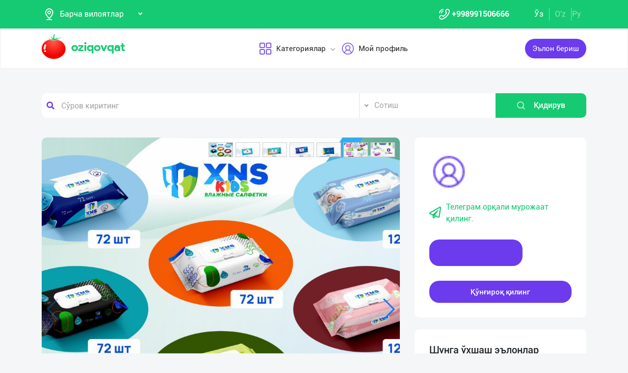

--- FILE ---
content_type: text/html; charset=UTF-8
request_url: https://oziqovqat.com/uzc/product/view/8195
body_size: 12350
content:
<!DOCTYPE html>
<html lang="uz"  prefix="og: http://ogp.me/ns#">
    <head>
        <title> Влажне салфетка сотаман.

— Сифати аъло даражада.
— Тўғридан - тўғри ишлаб чиқарувчидан.

Қуйидаги вилоятлардан дил Oziqovqat.com</title>
        <meta charset="UTF-8" />
        <meta name="csrf-token" content="K1ZiMdw0EQQjIr4RbAxM2mHuf95uq8HLUFEfZKcp">
        <link rel="shortcut icon" href="https://oziqovqat.com/theme/img/tomato.png"/>
        <link rel="stylesheet" href="https://oziqovqat.com/theme/css/additional.css" type="text/css" />
        <link rel="stylesheet" href="https://oziqovqat.com/theme/css/style.css" type="text/css" />
        <link rel="stylesheet" href="https://oziqovqat.com/theme/css/mobile.css" type="text/css" />
        <meta name="csrf-token" content="K1ZiMdw0EQQjIr4RbAxM2mHuf95uq8HLUFEfZKcp">
        <meta name="description" content="Влажне салфетка сотаман.

— Сифати аъло даражада.
— Тўғридан - тўғри ишлаб чиқарувчидан.

Қуйидаги вилоятлардан диллерларни ҳамкорликда ишлашга чорлаб қоламиз:
— Тошкент 
— Андижон
— Наманган
— Фарғона
— Сирдарё
— Бухоро
— Хораз"/>
        <meta name="keywords" content="Влажне салфетка сотаман.

— Сифати аъло даражада.
— Тўғридан - тўғри ишлаб чиқарувчидан.

Қуйидаги вилоятлардан диллерларни ҳамкорликда ишлашга чорлаб қоламиз:
— Тошкент 
— Андижон
— Наманган
— Фарғона
— Сирдарё
— Бухоро
— Хораз"/>
        <meta property="og:title" content="Влажне салфетка сотаман.

— Сифати аъло даражада.
— Тўғридан - тўғри ишлаб чиқарувчидан.

Қуйидаги вилоятлардан дил" />
        <meta property="og:locale" content="uz_UZ" />
        <meta property="og:locale:alternate" content="ru_RU" />
        <meta property="og:url" content="" />
        <meta property="og:image" content="https://oziqovqat.com/uploads/products/8195/YLwbrHQWZ9sa.jpg" />
        <meta property="og:type" content="website" />
        <meta name="twitter:card" content="summary_large_image" />
        <link rel="alternate" hreflang="uz" href="https://oziqovqat.com/uz/product/view/8195" />
        <link rel="alternate" hreflang="uz" href="https://oziqovqat.com/uzc/product/view/8195" />
        <link rel="alternate" hreflang="ru" href="https://oziqovqat.com/ru/product/view/8195" />
        <style>
            .my-profile li a {
                font-weight: 600;
            }
            .bold{
                font-weight: 600;
            }
            .spinner {
                display: inline-block;
                opacity: 0;
                width: 0;
                -webkit-transition: opacity 0.25s, width 0.25s;
                -moz-transition: opacity 0.25s, width 0.25s;
                -o-transition: opacity 0.25s, width 0.25s;
                transition: opacity 0.25s, width 0.25s;
            }

            .has-spinner.active {
                cursor:progress;
            }

            .has-spinner.active .spinner {
                opacity: 1;
                width: auto;
            }

            .has-spinner.btn.active .spinner {
                min-width: 20px;
            }
        </style>
          <link rel="stylesheet" href="https://cdnjs.cloudflare.com/ajax/libs/mediaelement/4.2.6/mediaelementplayer.css" />
  <link rel="stylesheet" href="https://cdnjs.cloudflare.com/ajax/libs/fancybox/3.5.7/jquery.fancybox.min.css"/>
  <link rel="stylesheet" href="https://cdnjs.cloudflare.com/ajax/libs/Swiper/4.0.7/css/swiper.min.css"/>
  <style>
    .button_save{
      width: 30px ;
      height: 30px ;
      padding: 0;
      display: flex;
      justify-content: center;
      align-items: center

      }
      .complat-button,.button-modal{
        padding: 7px 18px !important;
        font-size: 14px !important;

      }
      .color-green{
        border-color:#15ca72 !important;
        color: #15ca72 !important;
      }
      [type="radio"]:checked,
[type="radio"]:not(:checked) {
    position: absolute;
    left: -9999px;
}
[type="radio"]:checked + label,
[type="radio"]:not(:checked) + label
{
    position: relative;
    padding-left: 28px;
    cursor: pointer;
    line-height: 20px;
    display: inline-block;
    color: #666;
}
[type="radio"]:checked + label:before,
[type="radio"]:not(:checked) + label:before {
    content: '';
    position: absolute;
    left: 0;
    top: 0;
    width: 18px;
    height: 18px;
    border: 1px solid #ddd;
    border-radius: 100%;
    background: #fff;
}
[type="radio"]:checked + label:after,
[type="radio"]:not(:checked) + label:after {
    content: '';
    width: 12px;
    height: 12px;
    background: #15ca72;
    position: absolute;
    top: 3px;
    left: 3px;
    border-radius: 100%;
    -webkit-transition: all 0.2s ease;
    transition: all 0.2s ease;
}
[type="radio"]:not(:checked) + label:after {
    opacity: 0;
    -webkit-transform: scale(0);
    transform: scale(0);
}
[type="radio"]:checked + label:after {
    opacity: 1;
    -webkit-transform: scale(1);
    transform: scale(1);
}
.send_chat{
  cursor: pointer;
}

    .carousel-gallery {
        width: 100%;
        height: 700px;
        display: -webkit-box;
        display: -ms-flexbox;
        display: flex;
        position: relative;
        z-index: 0;
    }
    .carousel-gallery .swiper-container {
        width: 100%;
        height: 100%;
        position: absolute;
        left: 0;
        top: 0;
    }
    @media (max-width: 991px) {
        .carousel-gallery {
            height: 600px;
        }
    }

    @media (max-width: 767px) {
        .carousel-gallery {
            height: 500px;
        }
    }
    .carousel-gallery .swiper-slide {
        overflow: hidden;
        color: #fff;
    }
    .carousel-gallery .swiper-slide a {
        display: block;
        width: 100%;
        height: 100%;
        border-radius: 4px;
        overflow: hidden;
        position: relative;
        -webkit-box-shadow: 3px 2px 20px 0px rgba(0, 0, 0, 0.2);
        -moz-box-shadow: 3px 2px 20px 0px rgba(0, 0, 0, 0.2);
        box-shadow: 3px 2px 20px 0px rgba(0, 0, 0, 0.2);
    }
    .carousel-gallery .swiper-slide a:hover .image .overlay {
        opacity: 1;
    }
    .carousel-gallery .swiper-slide a .image {
        width: 100%;
        height: 100%;
        background-size: cover;
        background-position: center center;
    }
    .carousel-gallery .swiper-slide a .image .overlay {
        width: 100%;
        height: 100%;
        background-color: rgba(20, 20, 20, 0.8);
        text-align: center;
        opacity: 0;
        -webkit-transition: all 0.2s linear;
        -o-transition: all 0.2s linear;
        transition: all 0.2s linear;
    }
    .carousel-gallery .swiper-slide a .image .overlay em {
        color: #fff;
        font-size: 26px;
        position: relative;
        top: 50%;
        -webkit-transform: translateY(-50%);
        -ms-transform: translateY(-50%);
        -o-transform: translateY(-50%);
        transform: translateY(-50%);
        display: inline-block;
    }
    .swiper-pagination {
        position: absolute;
        top: 10px;
        right: 10px;
        width: auto !important;
        left: auto !important;
        margin: 0;
    }
    .swiper-pagination-bullet {
        padding: 5px 10px;
        border-radius: 0;
        width: auto;
        height: 30px;
        text-align: center;
        line-height: 30px;
        font-size: 12px;
        color:#000;
        opacity: 1;
        background: rgba(0,0,0,0.2);
    }
    .swiper-pagination-bullet-active {
        color:#fff;
        background: #007aff;
    }

  </style>
          <script type="application/ld+json">
  {
  "@context": "https://schema.org/",
  "@type": "Product",
  "name": "Текстильный изделии",
  "image": "https://oziqovqat.com/uploads/products/8195/YLwbrHQWZ9sa.jpg",
  "description": "Влажне салфетка сотаман.

— Сифати аъло даражада.
— Тўғридан - тўғри ишлаб чиқарувчидан.

Қуйидаги вилоятлардан диллерларни ҳамкорликда ишлашга чорлаб қоламиз:
— Тошкент 
— Андижон
— Наманган
— Фарғона
— Сирдарё
— Бухоро
— Хоразим.",
  "brand": "Oziqovqat.com",
  "offers": {
    "@type": "Offer",
    "url": "https://oziqovqat.com/uzc/product/view/8195",
    "priceCurrency": "UZS",
    "price": "0",
    "priceValidUntil": "2021-04-30",
    "availability": "https://schema.org/InStock",
    "itemCondition": "https://schema.org/NewCondition"
  }
}
  </script>
                <script>
           var language_locale="uzc";
        </script>
    </head>
    <body>
        <header class="scroll_height">
	
    <div class="modal auth-modal fade" id="authorization" tabindex="-1" role="dialog"   aria-hidden="true">
        <div class="modal-dialog" role="document">
            <div class="modal-content">
                <button type="button" class="close" data-dismiss="modal" aria-label="Close">
                    <span aria-hidden="true">&times;</span>
                </button>

                <div class="modal-body">
                    <div class="auth_img">
                        <img src="https://oziqovqat.com/theme/img/auth-img.png" alt="auth img" />
                    </div>
                    <div class="auth_form">
                        <h2>Авторизация</h2>
                        <form id="auth_form_phone">
                            <div class="form-group">
                                <div class="form-group">
                                     <label>Telefon рақамингизни кўрсатинг</label>
                                    <div class="input">
                                        <button type="button"  class="btn form-control-icon">
                                            <img src="https://oziqovqat.com/theme/img/phone.png" alt="icon" />
                                        </button>
                                                                              <select name="code" class="form-control"  style="min-width: max-content" id="codeSelect">
                                                                                <option  value="+998">UZB</option>
                                                                                  <option  value="+7">RUS</option>
                                                                                  <option  value="+996">KGZ</option>
                                                                                  <option  value="+992">TJK</option>
                                                                                  <option  value="+7">KAZ</option>
                                                                                  <option  value="+93">AFG</option>
                                                                                  <option  value="+993">TKM</option>
                                                                                  <option  value="+994">AZE</option>
                                                                                  <option  value="+375">BLR</option>
                                                                                  <option  value="+380">UKR</option>
                                                                              </select>
                                          <input type="text" class="form-control phone_number22" id="phoneNumberAuth" autocomplete="off" placeholder="" value="+998" />
                                    </div>
                                </div>
                                <div class="form-group">
                                    <label class="check-label">Қабул қиламан
                                        <a href="/uzc/terms-of-use">Фойдаланиш қоидалари</a>
                                        <input class="check-input" type="checkbox" checked/>
                                        <span class="checkmark"></span>
                                    </label>
                                </div>
                                <button type="submit" id="authFirstStep"  class="btn button_style auth-button  has-spinner" >
                                    Код олиш
                                </button>
                            </div>
                        </form>
                    </div>
                </div>
            </div>
        </div>
		</div>
			
    <div class="modal auth-modal fade" id="verificate" tabindex="-1" role="dialog"   aria-hidden="true">
        <div class="modal-dialog" role="document">
            <div class="modal-content">
                <button type="button" class="close" id="close" data-dismiss="modal" aria-label="Close">
                    <span aria-hidden="true" style="font-size: 25px; font-weight: 100"
                            ><i class="fas fa-arrow-left"></i
                        ></span>
                </button>

                <div class="modal-body">
                    <div class="auth_img">
                        <img src="/theme/img/verificate.png" alt="auth img" />
                    </div>
                    <div class="auth_form">
                        <h2>СМС код</h2>
                        <form id="auth_form_verificate_code">
                            <div class="form-group">
                                <div class="form-group">
                                    <label  >Код ва смсни кўрсатинг</label>
                                    <div class="for_error"></div>
                                    <div class="input">
                                        <button type="button" class="btn form-control-icon">
                                            <img src="/theme/img/key.png" alt="icon" />
                                        </button>
                                        <input type="text" class="form-control verificate-code" id="codeVerification" placeholder="****"/>
                                    </div>
                                </div>

                                <button type="submit" id="userVerifyBtn" class="btn button_style">
                                    Давом етиш
                                </button>
                            </div>
                        </form>
                    </div>
                </div>
            </div>
        </div>
    </div>

    <div class="header_top">
        <div class="container">
            <div class="header-flex-top">
                <div class="header-left">
                    <div class="selected">
                        <div class="select-img">
                            <img src="/theme/img/menu_loc.png" alt="icon" />
												</div>
												
                        <select name="street set-region" class="nice-select">
                            <option value="all"   selected  >Барча вилоятлар</option>
                                                            <option class="bold" value="1" >Тошкент шаҳри</option>
                                                            <option class="bold" value="2" >Андижон вилояти</option>
                                                            <option class="bold" value="4" >Бухоро вилояти</option>
                                                            <option class="bold" value="5" >Жиззах вилояти</option>
                                                            <option class="bold" value="6" >Қашқадарё вилояти</option>
                                                            <option class="bold" value="7" >Навоий вилояти</option>
                                                            <option class="bold" value="8" >Наманган вилояти</option>
                                                            <option class="bold" value="9" >Самарқанд вилояти</option>
                                                            <option class="bold" value="10" >Сурхондарё вилояти</option>
                                                            <option class="bold" value="11" >Сирдарё вилояти</option>
                                                            <option class="bold" value="12" >Тошкент вилояти</option>
                                                            <option class="bold" value="13" >Фарғона вилояти</option>
                                                            <option class="bold" value="14" >Хоразм вилояти</option>
                                                            <option class="bold" value="15" >Қорақалпоғистон Республикаси</option>
                                                            <option class="bold" value="17" >Россия</option>
                                                            <option class="bold" value="18" >Қирғизистон</option>
                                                            <option class="bold" value="19" >Тожикистон</option>
                                                            <option class="bold" value="20" >Қозоғистон</option>
                                                            <option class="bold" value="21" >Афғонистон</option>
                                                            <option class="bold" value="22" >Белоруссия</option>
                                                            <option class="bold" value="23" >Украина</option>
                                                            <option class="bold" value="24" >Озарбайжон</option>
                                                            <option class="bold" value="25" >Туркманистон</option>
                                                            <option class="bold" value="26" >Туркия</option>
                            
                        </select>
                    </div>
                </div>
                <div class="header-right">
                    <div class="top-nav">
                        <ul class="lists">
                            <li>
                                <a href="#" title="" class="phone-link">
                                        <img src="/theme/img/menu_icon.png" alt="icon" />
										<strong>+998991506666</strong>
                                </a>
                            </li>
                        </ul>
                    </div>
                    <ul class="list-lang">
                        <li>
                            <a href="/uzc/product/view/8195" class="btn button-lang  active ">Ўз</a>
                        </li>
                        <li>
                            <a href="/uz/product/view/8195" class="btn button-lang ">O'z</a>
                        </li>
                        <li>
                            <a href="/ru/product/view/8195" class="btn button-lang  ">
                                Ру
                            </a>
                        </li>
                        <li>
                        <li>
                    </ul>
                </div>
            </div>
        </div>
    </div>
    <div class="header_two"></div>
    <div class="all_header_menu">
        <div class="nav-container">
            <nav class="sina-nav mobile-sidebar" id="navbar" data-top="60">
                <div class="container">
                    <!-- .extension-nav -->
                    <div class="extension-nav">
                        <ul>
                            <li class="posts">
                                                                    <a href=""
                                       data-toggle="modal"
                                       data-target="#authorization"
                                       class="post-button"
                                    ><span class="text"> Эълон бериш</span
                                        ><span class="icon"
                                        ><i class="fas fa-sign-in-alt"></i></span
                                        ></a>
                                                            </li>
                        </ul>
                    </div>
                    <div class="sina-nav-header">
                        <div class="for-but">
                            <button id="menubt" type="button" class="navbar-toggle" data-toggle="collapse" data-target="#navbar-menu">
                                <i class="fa fa-bars"></i>
                            </button>
                        </div>
                        <a class="sina-brand" href="https://oziqovqat.com/uzc">
                            <img width="172" height="62" src="https://oziqovqat.com/theme/img/logo.png" alt="" />
                        </a>
                    </div>
                    <!-- .sina-nav-header -->

                    <!-- Collect the nav links, forms, and other content for toggling -->
                    <div class="collapse navbar-collapse" id="navbarNav">
                        <button id="closeMenu">
                            <i class="lnr lnr-exit"></i>
                        </button>

                        <ul class="sina-menu sina-menu-center" data-in="fadeInLeft" data-out="fadeInOut">
                            <li class="dropdown">
                                <a href="#" class="dropdown-toggle" data-toggle="dropdown">
                                    <img width="30" height="30" src="/theme/img/menu_wind.png" alt="Categories" />
                                    Категориялар
                                </a>
                                <ul class="dropdown-menu">
                                                                            <li class="bold"><a href="/uzc/section/choy-va-qahva">Чой ва Қаҳва</a></li>
                                                                            <li class="bold"><a href="/uzc/section/konservalar-1">Консервалар</a></li>
                                                                            <li class="bold"><a href="/uzc/section/bakaleya">Бакалея</a></li>
                                                                            <li class="bold"><a href="/uzc/section/tort-va-shirinliklar-1">Торт ва ширинликлар</a></li>
                                                                            <li class="bold"><a href="/uzc/section/suvlar-1">Сувлар</a></li>
                                                                            <li class="bold"><a href="/uzc/section/meva-va-sabzavotlar">Мева ва сабзавотлар</a></li>
                                                                            <li class="bold"><a href="/uzc/section/tuxum-va-sut-mahsulotlari">Тухум ва сут маҳсулотлари</a></li>
                                                                            <li class="bold"><a href="/uzc/section/gosht">Гўшт</a></li>
                                                                            <li class="bold"><a href="/uzc/section/muzlatilgan-mahsulotlar">Музлатилган маҳсулотлар</a></li>
                                                                            <li class="bold"><a href="/uzc/section/non-mahsulotlari-1">Нон маҳсулотлари</a></li>
                                                                            <li class="bold"><a href="/uzc/section/boshqalar">Бошқалар</a></li>
                                                                            <li class="bold"><a href="/uzc/section/yoglar-1">Ёғлар</a></li>
                                                                            <li class="bold"><a href="/uzc/section/chipsa-snek-bodroq">Чипс, снек, бодроқ</a></li>
                                                                            <li class="bold"><a href="/uzc/section/savdo-xodimlari">Савдо ходимлари</a></li>
                                                                            <li class="bold"><a href="/uzc/section/logistika">Логистика</a></li>
                                                                            <li class="bold"><a href="/uzc/section/yem-mahsulotlari">Ем маҳсулотлари</a></li>
                                                                    </ul>
                            </li>


                                                            <li class="dropdown">
                                    <a href="#" data-toggle='modal' data-target='#authorization' ><img src="/theme/img/menu_user.png" alt="user" />Мой профиль</a>
                                </li>
                                                    </ul>
                    </div>
                    <!-- /.navbar-collapse -->
                </div>
                <!-- .container -->
            </nav>
        </div>
    </div>

    <!-- logout model -->
        <div class="modal auth-modal fade" id="logout" tabindex="-1" role="dialog"   aria-hidden="true">
            <div class="modal-dialog" role="document">
                <div class="modal-content">
                    <button type="button" class="close" data-dismiss="modal" aria-label="Close">
                        <span aria-hidden="true">&times;</span>
                    </button>
                    <div class="modal-body">
                        <div class="auth_img">
                            <img src="https://oziqovqat.com/theme/img/illustration.png" alt="illustration" />
                        </div>
                        <div class="auth_form">
                            <h2>Чиқиш</h2>
                            <form action="/">
                                <div class="form-group">
                                    <div class="form-group">
                                        <a href="/uzc/signout">
                                            <span data-toggle="modal" data-target="#verificate" class="btn button_style auth-button">
                                                Бош саҳифага ўтиш
                                            </span>
                                        </a>
                                    </div>
                                </div>
                            </form>

                        </div>
                </div>
            </div>
        </div>
        </div>
        <!-- endlogout -->
</header>

        <div class="mobile_footer wt-footer" id="wt-footer">
  <a href="https://oziqovqat.com/uzc" class="f-mobile-link">
    <div class="icon"><img src="https://oziqovqat.com/theme/img/mobile-home.svg" alt=""></div>
    <span>Асосий</span>
  </a>
  <a class="f-mobile-link f-link-active search_mobile">
    <div class="icon"><img src="https://oziqovqat.com/theme/img/mobile-search.svg" alt=""></div>
    <span>Qidirish</span>
  </a>
  <a class="f-mobile-links">
    <div class="mobile-logo"><img src="https://oziqovqat.com/theme/img/mobile-tomato.svg" alt=""></div>
  </a>
  <a href="https://oziqovqat.com/uzc/create-add" class="f-mobile-link">
    <div class="icon"><img src="https://oziqovqat.com/theme/img/mobile-plus.svg" alt=""></div>
    <span>Қўшиш</span>
  </a>
  <a href="https://oziqovqat.com/uzc/catalogs" class="f-mobile-link">
    <div class="icon"><img src="https://oziqovqat.com/theme/img/mobile-category.svg" alt=""></div>
    <span>Категориялар</span>
  </a>
</div>

<div class="mobile_block">
  <div class="block_none">
    <button class="btn block_none_btn">
      <img src="https://oziqovqat.com/theme/img/mobilex.svg" alt="icon">
    </button>
  </div>

  <ul class="mobile_menu pl-0 mb-0">
    <li>
      <a class="mobile_link" href="#">
        <img class="mobile_link_icon" src="https://oziqovqat.com/theme/img/icon-1.svg" alt="icon">
        <span>Мои объявления</span>
      </a>
    </li>
    <li>
      <a class="mobile_link" href="#">
        <img class="mobile_link_icon" src="https://oziqovqat.com/theme/img/icon-2.svg" alt="icon">
        <span>Избранные</span>
      </a>
    </li>
    <li>
      <a class="mobile_link" href="#">
        <img class="mobile_link_icon" src="https://oziqovqat.com/theme/img/icon-3.svg" alt="icon">
        <span>Мой баланс</span>
      </a>
    </li>
    <li>
      <a class="mobile_link" href="#">
        <img class="mobile_link_icon" src="https://oziqovqat.com/theme/img/icon-4.svg" alt="icon">
        <span>Мои подписки</span>
      </a>
    </li>
    <li>
      <a class="mobile_link" data-toggle="collapse" href="#languageMobile" role="button" aria-expanded="false">
        <img class="mobile_link_icon" src="https://oziqovqat.com/theme/img/icon-5.svg" alt="icon">
        <span>Язык</span>
      </a>

      <div class="collapse" id="languageMobile">
        <div class="mobile_lang p-3">
          <a href="#" class="d-flex align-items-center justify-content-between">
            <div class="lang_left d-flex align-items-center">
              <img class="lang_icon" src="https://oziqovqat.com/theme/img/lang_icon-1.svg" alt="icon">
              <span>Ўзбекча</span>
            </div>
            <div class="lang_right text-white">
              <i class="far fa-check-circle"></i>
            </div>
          </a>
          <a href="#" class="d-flex align-items-center justify-content-between active_lang">
            <div class="lang_left d-flex align-items-center">
              <img class="lang_icon" src="https://oziqovqat.com/theme/img/lang_icon-1.svg" alt="icon">
              <span>O'zbekcha</span>
            </div>
            <div class="lang_right text-white">
              <i class="far fa-check-circle"></i>
            </div>
          </a>
          <a href="#" class="d-flex align-items-center justify-content-between">
            <div class="lang_left d-flex align-items-center">
              <img class="lang_icon" src="https://oziqovqat.com/theme/img/lang_icon-2.svg" alt="icon">
              <span>Русский</span>
            </div>
            <div class="lang_right text-white">
              <i class="far fa-check-circle"></i>
            </div>
          </a>
        </div>
      </div>
    </li>
    <li>
      <a class="mobile_link" href="#">
        <img class="mobile_link_icon" src="https://oziqovqat.com/theme/img/icon-6.svg" alt="icon">
        <span>Личные данные</span>
      </a>
    </li>
    <li>
      <a class="mobile_link" href="#">
        <img class="mobile_link_icon" src="https://oziqovqat.com/theme/img/icon-7.svg" alt="icon">
        <span>Новости</span>
      </a>
    </li>
    <li class="d-flex align-items-center justify-content-between">
      <a class="mobile_link" href="#">
        <img class="mobile_link_icon" src="https://oziqovqat.com/theme/img/icon-8.svg" alt="icon">
        <span>Чаты</span>
      </a>
      <div class="message_notification"><i>2</i></div>
    </li>
    <li>
      <a class="mobile_link" href="#">
        <img class="mobile_link_icon" src="https://oziqovqat.com/theme/img/icon-9.svg" alt="icon">
        <span>История реферальных переходов</span>
      </a>
    </li>
    <li>
      <a class="mobile_link" href="#">
        <img class="mobile_link_icon" src="https://oziqovqat.com/theme/img/icon-10.svg" alt="icon">
        <span>Условия использования</span>
      </a>
    </li>
    <li>
      <a class="mobile_link" href="#">
        <img class="mobile_link_icon" src="https://oziqovqat.com/theme/img/icon-11.svg" alt="icon">
        <span>FAQ</span>
      </a>
    </li>
    <li>
      <a class="mobile_link" href="#">
        <img class="mobile_link_icon" src="https://oziqovqat.com/theme/img/icon-12.svg" alt="icon">
        <span>О нас</span>
      </a>
    </li>
    <li>
      <a class="mobile_link" href="#">
        <img class="mobile_link_icon" src="https://oziqovqat.com/theme/img/icon-13.svg" alt="icon">
        <span>Техническая поддержка</span>
      </a>
    </li>
    <li>
      <a class="mobile_link" href="#">
        <img class="mobile_link_icon" src="https://oziqovqat.com/theme/img/icon-14.svg" alt="icon">
        <span>Поделиться приложением</span>
      </a>
    </li>
    <li>
      <a class="mobile_link" href="#">
        <img class="mobile_link_icon" src="https://oziqovqat.com/theme/img/icon-15.svg" alt="icon">
        <span>Выход</span>
      </a>
    </li>
    <li class="m-0 border-top">
      <a class="d-flex align-items-center justify-content-center simplex_mobile" href="#">
        <span class="mr-1">Разработано</span>
        <img class="" src="https://oziqovqat.com/theme/img/mobile-simplex.svg" alt="icon" width="110">
      </a>
    </li>
  </ul>

</div>


<div class="search_mobile_item">
  <div class="search_top">
    <h4 class="mb-0">Поиск</h4>
    <button class="btn search_none_btn">
      <img src="https://oziqovqat.com/theme/img/mobilex.svg" alt="icon">
    </button>
  </div>

  <form class="mobile_search">
    <div class="selector">
      <div class="selector-item">
        <input type="radio" id="radio1" name="selector" class="selector-item_radio" checked>
        <label for="radio1" class="selector-item_label">Продаю</label>
      </div>
      <div class="selector-item">
        <input type="radio" id="radio2" name="selector" class="selector-item_radio">
        <label for="radio2" class="selector-item_label">Покупаю</label>
      </div>
      <div class="selector-item">
        <input type="radio" id="radio3" name="selector" class="selector-item_radio">
        <label for="radio3" class="selector-item_label">Предоставляю услуги</label>
      </div>
    </div>

    <div class="input-group search_input">
      <input type="text" class="form-control" placeholder="Введите запрос">
        <button class="btn search_button" type="button"><i class="fas fa-search"></i></button>
    </div>

  </form>
</div>

            
<section class="card-section">
  <div class="search_box">
    <div class="search-sec">
        <div class="container">
            <form action="/uzc/search" method="get" novalidate="novalidate">
                <div class="row">
                    <div class="col-lg-7 col-md-6 col-sm-5 col-9 p-0 for-search-input">
                        <div class="search-input">
                            <img
                            class="fas fa-search text-body"
                            alt="search"
                            src="/theme/img/search.png"
                        />
                        <input type="text" name="key" class="form-control search-slt" placeholder="Сўров киритинг"  />
                        </div>
                    </div>
                    <div class="col-lg-3 col-md-4 col-sm-5 p-0">
                        <select class="nice-select form-control search-slt" name='type'>
                            <option value="1" >Сотиш </option>
                            <option value="2" >Сотиб оламан</option>
                            <option value="3" >Хизматларни тақдим етаман </option>
                        </select>
                    </div>
                    <div class="col-lg-2 col-md-2 col-md-2 col-sm-2 for-sea-button col-3 p-0">
                        <button class="for-search-button btn wrn-btn d-block">
                        <img src="/theme/img/search_white.png" alt="search" />
                        Қидирув
                        </button>
                    </div>
                </div>
            </form>
        </div>
    </div>
</div>

  <div class="container">
    <div class="modal fade" id="exampleModalCenter" tabindex="-1" role="dialog"  aria-hidden="true">
        <div class="modal-dialog modal-dialog-centered" role="document">
            <div class="modal-content">
                <div class="modal-header">
                    <h5 class="modal-title" id="exampleModalLongTitle">Еълон ҳақида шикоят</h5>
                    <button type="button" class="close" data-dismiss="modal" aria-label="Close">
                        <span aria-hidden="true">&times;</span>
                    </button>
                </div>
                <div class="modal-body">
                                          <div class="form-check compain-item pl-0">
                        <p>
                          <input class="form-check-input" type="radio" name="categ" id="categor_id_1" value="2" >
                          <label class="form-check-label" for="categor_id_1">Спам</label>
                        </p>
                      </div>
                                          <div class="form-check compain-item pl-0">
                        <p>
                          <input class="form-check-input" type="radio" name="categ" id="categor_id_2" value="3" >
                          <label class="form-check-label" for="categor_id_2">Нотўғри бўлим</label>
                        </p>
                      </div>
                                          <div class="form-check compain-item pl-0">
                        <p>
                          <input class="form-check-input" type="radio" name="categ" id="categor_id_3" value="4" >
                          <label class="form-check-label" for="categor_id_3">Таъқиқланган махсулот</label>
                        </p>
                      </div>
                                          <div class="form-check compain-item pl-0">
                        <p>
                          <input class="form-check-input" type="radio" name="categ" id="categor_id_4" value="5" >
                          <label class="form-check-label" for="categor_id_4">Эскирган реклама</label>
                        </p>
                      </div>
                                          <div class="form-check compain-item pl-0">
                        <p>
                          <input class="form-check-input" type="radio" name="categ" id="categor_id_5" value="6" >
                          <label class="form-check-label" for="categor_id_5">Фирибгар</label>
                        </p>
                      </div>
                                          <div class="form-check compain-item pl-0">
                        <p>
                          <input class="form-check-input" type="radio" name="categ" id="categor_id_6" value="7" >
                          <label class="form-check-label" for="categor_id_6">Телефонга жавоб бермайди</label>
                        </p>
                      </div>
                                          <div class="form-check compain-item pl-0">
                        <p>
                          <input class="form-check-input" type="radio" name="categ" id="categor_id_7" value="8" >
                          <label class="form-check-label" for="categor_id_7">Алдов эълони</label>
                        </p>
                      </div>
                    
                </div>
                <div class="modal-footer">
                    <button type="button" id="complainSend" class="btn complat-button "disabled >Далее</button>
                </div>
            </div>
        </div>
    </div>
    <div class="card-section-content">
      <div class="row">
        <div class="col-lg-8">
          <div class="products-info">
            <div class="about-img-silider">
                <div class="carousel-gallery">
                    <div class="swiper-container">
                        <div class="swiper-wrapper">
                                                                        <div class="swiper-slide">
                        <a href="https://oziqovqat.com/uploads/products/8195/YLwbrHQWZ9sa.jpg" data-fancybox="gallery">
                            <div class="image" style="background-image: url(https://oziqovqat.com/uploads/products/8195/YLwbrHQWZ9sa.jpg)">
                            </div>
                        </a>
                    </div>

                    
                                                              <div class="swiper-slide">
                        <a href="https://oziqovqat.com/uploads/products/8195/gallery/z08RGfqrtkdq.jpg" data-fancybox="gallery" data-caption="">
                            <div class="image" style="background-image: url(https://oziqovqat.com/uploads/products/8195/gallery/z08RGfqrtkdq.jpg)">
                            </div>
                        </a>
                    </div>

                                                                            <div class="swiper-slide">
                        <a href="https://oziqovqat.com/uploads/products/8195/gallery/KE3KuSGlAlN2.jpg" data-fancybox="gallery" data-caption="">
                            <div class="image" style="background-image: url(https://oziqovqat.com/uploads/products/8195/gallery/KE3KuSGlAlN2.jpg)">
                            </div>
                        </a>
                    </div>

                                                                            <div class="swiper-slide">
                        <a href="https://oziqovqat.com/uploads/products/8195/gallery/FeAx5mPXqCc8.jpg" data-fancybox="gallery" data-caption="">
                            <div class="image" style="background-image: url(https://oziqovqat.com/uploads/products/8195/gallery/FeAx5mPXqCc8.jpg)">
                            </div>
                        </a>
                    </div>

                                                                            <div class="swiper-slide">
                        <a href="https://oziqovqat.com/uploads/products/8195/gallery/kH9xT1iZ4MtD.jpg" data-fancybox="gallery" data-caption="">
                            <div class="image" style="background-image: url(https://oziqovqat.com/uploads/products/8195/gallery/kH9xT1iZ4MtD.jpg)">
                            </div>
                        </a>
                    </div>

                                                                            <div class="swiper-slide">
                        <a href="https://oziqovqat.com/uploads/products/8195/gallery/m9qER3DZGAbx.jpg" data-fancybox="gallery" data-caption="">
                            <div class="image" style="background-image: url(https://oziqovqat.com/uploads/products/8195/gallery/m9qER3DZGAbx.jpg)">
                            </div>
                        </a>
                    </div>

                                                                            <div class="swiper-slide">
                        <a href="https://oziqovqat.com/uploads/products/8195/gallery/gckbuBDmB9zY.jpg" data-fancybox="gallery" data-caption="">
                            <div class="image" style="background-image: url(https://oziqovqat.com/uploads/products/8195/gallery/gckbuBDmB9zY.jpg)">
                            </div>
                        </a>
                    </div>

                                                </div>

            </div>
            <div class="swiper-pagination"></div>
            <div class="swiper-button-prev"></div>
            <div class="swiper-button-next"></div>
        </div>
        </div>



            <div class="info-footer">
              <div class="prosm">
                <p>Самарқанд вилояти,
                  <b style="font-size: 13px">2023-05-20 20:30:00 ч.</b> </p>
                <p>
                  <span><i class="fas fa-eye"></i></span>34
                </p>
              </div>
              <div class="price">
                <p>Келишилган нархда</p>
              </div>
              <hr />
              <div class="info_text">
                <h5>Қисқача Малумот</h5>
                <p style="white-space: pre-line">
                  Влажне салфетка сотаман.

— Сифати аъло даражада.
— Тўғридан - тўғри ишлаб чиқарувчидан.

Қуйидаги вилоятлардан диллерларни ҳамкорликда ишлашга чорлаб қоламиз:
— Тошкент 
— Андижон
— Наманган
— Фарғона
— Сирдарё
— Бухоро
— Хоразим.
                </p>
              </div>

              
                            

                            <div class="info_seller">
								<h5>Сотувчига мурожаат қилинг</h5>
								<div class="ask_info">
									<ul>
                      									</ul>
																			<button type="button" class="button-modal btn send_chat"  data-toggle='modal' data-target='#authorization' >
                      Shikoyat qilish
                    </button>
																	</div>
							</div>
                          </div>
          </div>
        </div>

        <div class="col-lg-4">
          <div class="card-section-rihgt">
            <div class="connect">
                <div class="comp_logo">
                  <div class="logo_img">
                    <img src="https://oziqovqat.com/theme/img/menu_user.png" alt="company logo" />
                  </div>
                                <div class="company_name">

                    <a href="/uzc/company/view/85983"><span class="span"></span></a>
                  </div>
                								</div>
																  <a href="" class="telegram" data-toggle='modal' data-target='#authorization'>
								                <span><i class="far fa-paper-plane"></i></span>Телеграм орқали мурожаат қилинг.</a>
                <div class="buttons_connect">
									                                      <a href="#" class="telegram" data-toggle='modal' data-target='#authorization'>
                                          <span class="btn button_style bg-green"  data-toggle='modal' data-target='#authorization'>Хабар ёзинг</span>
                                      </a>
									
									 <button class="btn button_style" id="call">Қўнғироқ қилинг</button>

                </div>
              </div>

            <ul id="errors" style="position: fixed;bottom: 7%;right: 3%;list-style: none;"></ul>
            <div class="products_lists_block">
              <h5 class="list_title">Шунга ўхшаш эълонлар</h5>
              <div class="products_lists">
                                                <div class="product_list_item">
                  <div class="products_img">
                                        <img src="https://oziqovqat.com/uploads/products/15417/2tjW8Ost2Cne.jpg" alt="Шахсий гигиена " style="object-fit: contain" />
                  </div>
                  <div class="products_name">
                    <a href="/uzc/product/view/15417">
                      <div class="product_title">
                        <p>Шахсий гигиена </p>
                      </div>
                      
                      <span class="region">Навоий вилояти</span>
                    </a>
                  </div>
                </div>
								                <hr />
								                                <div class="product_list_item">
                  <div class="products_img">
                                        <img src="https://oziqovqat.com/uploads/products/15465/Vyq4mNvh81tQ.jpg" alt="ДИЛЛЕР ВА ДИСТР" style="object-fit: contain" />
                  </div>
                  <div class="products_name">
                    <a href="/uzc/product/view/15465">
                      <div class="product_title">
                        <p>ДИЛЛЕР ВА ДИСТР</p>
                      </div>
                      
                      <span class="region">Тошкент шаҳри</span>
                    </a>
                  </div>
                </div>
								                <hr />
								                                <div class="product_list_item">
                  <div class="products_img">
                                        <img src="https://oziqovqat.com/uploads/products/14145/arZSxhJahu.jpg" alt="Aroma – Тозалик" style="object-fit: contain" />
                  </div>
                  <div class="products_name">
                    <a href="/uzc/product/view/14145">
                      <div class="product_title">
                        <p>Aroma – Тозалик</p>
                      </div>
                      
                      <span class="region">Тошкент шаҳри</span>
                    </a>
                  </div>
                </div>
								                <hr />
								                                <div class="product_list_item">
                  <div class="products_img">
                                        <img src="https://oziqovqat.com/uploads/products/15445/R2iy7Y2dnEzt.jpg" alt="Гигиеник восита" style="object-fit: contain" />
                  </div>
                  <div class="products_name">
                    <a href="/uzc/product/view/15445">
                      <div class="product_title">
                        <p>Гигиеник восита</p>
                      </div>
                      
                      <span class="region">Тошкент шаҳри</span>
                    </a>
                  </div>
                </div>
								                <hr />
								                                <div class="product_list_item">
                  <div class="products_img">
                                        <img src="https://oziqovqat.com/uploads/products/15481/V30pPgTfRpWE.jpg" alt="Бугун янгилик қ" style="object-fit: contain" />
                  </div>
                  <div class="products_name">
                    <a href="/uzc/product/view/15481">
                      <div class="product_title">
                        <p>Бугун янгилик қ</p>
                      </div>
                      
                      <span class="region">Тошкент шаҳри</span>
                    </a>
                  </div>
                </div>
								                <hr />
								                                <div class="product_list_item">
                  <div class="products_img">
                                        <img src="https://oziqovqat.com/uploads/products/15428/CPr5MRW5N2kZ.jpg" alt="Бугун янгилик қ" style="object-fit: contain" />
                  </div>
                  <div class="products_name">
                    <a href="/uzc/product/view/15428">
                      <div class="product_title">
                        <p>Бугун янгилик қ</p>
                      </div>
                      
                      <span class="region">Тошкент шаҳри</span>
                    </a>
                  </div>
                </div>
								                <hr />
								                                <div class="product_list_item">
                  <div class="products_img">
                                        <img src="https://oziqovqat.com/uploads/products/15010/ALE1sejoS664.jpg" alt="Flovell Care – " style="object-fit: contain" />
                  </div>
                  <div class="products_name">
                    <a href="/uzc/product/view/15010">
                      <div class="product_title">
                        <p>Flovell Care – </p>
                      </div>
                      
                      <span class="region">Фарғона вилояти</span>
                    </a>
                  </div>
                </div>
								                <hr />
								                                <div class="product_list_item">
                  <div class="products_img">
                                        <img src="https://oziqovqat.com/uploads/products/15448/WGCDfU3WkHML.jpg" alt="IZHAAR бренди" style="object-fit: contain" />
                  </div>
                  <div class="products_name">
                    <a href="/uzc/product/view/15448">
                      <div class="product_title">
                        <p>&quot;IZHAAR&quot; бренди</p>
                      </div>
                      
                      <span class="region">Тошкент шаҳри</span>
                    </a>
                  </div>
                </div>
								                <hr />
								                                <div class="product_list_item">
                  <div class="products_img">
                                        <img src="https://oziqovqat.com/uploads/products/15450/8YFWQZv3kir0.jpg" alt="Туркманистон да" style="object-fit: contain" />
                  </div>
                  <div class="products_name">
                    <a href="/uzc/product/view/15450">
                      <div class="product_title">
                        <p>Туркманистон да</p>
                      </div>
                      
                      <span class="region">Самарқанд вилояти</span>
                    </a>
                  </div>
                </div>
								                <hr />
								                                <div class="product_list_item">
                  <div class="products_img">
                                        <img src="https://oziqovqat.com/theme/img/scleton.png" alt="Тадбиркорлар ва" style="object-fit: contain" />
                  </div>
                  <div class="products_name">
                    <a href="/uzc/product/view/15390">
                      <div class="product_title">
                        <p>Тадбиркорлар ва</p>
                      </div>
                      
                      <span class="region">Тошкент шаҳри</span>
                    </a>
                  </div>
                </div>
								                <hr />
								                                <div class="product_list_item">
                  <div class="products_img">
                                        <img src="https://oziqovqat.com/uploads/products/15496/UgK2B8nq420n.jpg" alt="Пластик салафан" style="object-fit: contain" />
                  </div>
                  <div class="products_name">
                    <a href="/uzc/product/view/15496">
                      <div class="product_title">
                        <p>Пластик салафан</p>
                      </div>
                      
                      <span class="region">Тошкент шаҳри</span>
                    </a>
                  </div>
                </div>
								                <hr />
								                                <div class="product_list_item">
                  <div class="products_img">
                                        <img src="https://oziqovqat.com/uploads/products/15466/MgheFgMKuC.jpg" alt="Сифатли шампун " style="object-fit: contain" />
                  </div>
                  <div class="products_name">
                    <a href="/uzc/product/view/15466">
                      <div class="product_title">
                        <p>Сифатли шампун </p>
                      </div>
                      
                      <span class="region">Тошкент шаҳри</span>
                    </a>
                  </div>
                </div>
								                <hr />
								                                <div class="product_list_item">
                  <div class="products_img">
                                        <img src="https://oziqovqat.com/uploads/products/15381/ltzzU3kZeqIE.jpg" alt="Дрожа ва истеъм" style="object-fit: contain" />
                  </div>
                  <div class="products_name">
                    <a href="/uzc/product/view/15381">
                      <div class="product_title">
                        <p>Дрожа ва истеъм</p>
                      </div>
                      
                      <span class="region">Бухоро вилояти</span>
                    </a>
                  </div>
                </div>
								                <hr />
								                                <div class="product_list_item">
                  <div class="products_img">
                                        <img src="https://oziqovqat.com/theme/img/scleton.png" alt="САУДИЯ АРАБИСТО" style="object-fit: contain" />
                  </div>
                  <div class="products_name">
                    <a href="/uzc/product/view/15364">
                      <div class="product_title">
                        <p>САУДИЯ АРАБИСТО</p>
                      </div>
                      
                      <span class="region">Тошкент шаҳри</span>
                    </a>
                  </div>
                </div>
								                <hr />
								                                <div class="product_list_item">
                  <div class="products_img">
                                        <img src="https://oziqovqat.com/uploads/products/15183/pg9ljEe2MN0d.jpg" alt="Япония сифати —" style="object-fit: contain" />
                  </div>
                  <div class="products_name">
                    <a href="/uzc/product/view/15183">
                      <div class="product_title">
                        <p>Япония сифати —</p>
                      </div>
                      
                      <span class="region">Тошкент шаҳри</span>
                    </a>
                  </div>
                </div>
								                <hr />
								                                <div class="product_list_item">
                  <div class="products_img">
                                        <img src="https://oziqovqat.com/uploads/products/15460/G881N91f91xA.jpg" alt="KIDDY TOYS GROU" style="object-fit: contain" />
                  </div>
                  <div class="products_name">
                    <a href="/uzc/product/view/15460">
                      <div class="product_title">
                        <p>KIDDY TOYS GROU</p>
                      </div>
                      
                      <span class="region">Фарғона вилояти</span>
                    </a>
                  </div>
                </div>
								                <hr />
								                                <div class="product_list_item">
                  <div class="products_img">
                                        <img src="https://oziqovqat.com/uploads/products/13706/yIuCaPKxNY.jpg" alt="Gold Teks тек" style="object-fit: contain" />
                  </div>
                  <div class="products_name">
                    <a href="/uzc/product/view/13706">
                      <div class="product_title">
                        <p>&quot;Gold Teks&quot; тек</p>
                      </div>
                      
                      <span class="region">Тошкент шаҳри</span>
                    </a>
                  </div>
                </div>
								                <hr />
								                                <div class="product_list_item">
                  <div class="products_img">
                                        <img src="https://oziqovqat.com/uploads/products/15410/Crjq9W3tVvVl.jpg" alt="OOO Incosmetic" style="object-fit: contain" />
                  </div>
                  <div class="products_name">
                    <a href="/uzc/product/view/15410">
                      <div class="product_title">
                        <p>OOO &quot;Incosmetic</p>
                      </div>
                      
                      <span class="region">Тошкент шаҳри</span>
                    </a>
                  </div>
                </div>
								                <hr />
								                                <div class="product_list_item">
                  <div class="products_img">
                                        <img src="https://oziqovqat.com/uploads/products/15303/8mF0fPQxgftR.jpg" alt="Ҳурматли Тадбир" style="object-fit: contain" />
                  </div>
                  <div class="products_name">
                    <a href="/uzc/product/view/15303">
                      <div class="product_title">
                        <p>Ҳурматли Тадбир</p>
                      </div>
                      
                      <span class="region">Бухоро вилояти</span>
                    </a>
                  </div>
                </div>
								                <hr />
								                                <div class="product_list_item">
                  <div class="products_img">
                                        <img src="https://oziqovqat.com/uploads/products/14778/XpsuGRZAWWVw.jpg" alt="Gold Teks тек" style="object-fit: contain" />
                  </div>
                  <div class="products_name">
                    <a href="/uzc/product/view/14778">
                      <div class="product_title">
                        <p>&quot;Gold Teks&quot; тек</p>
                      </div>
                      
                      <span class="region">Тошкент шаҳри</span>
                    </a>
                  </div>
                </div>
								                <hr />
								
              </div>
            </div>
          </div>
        </div>
      </div>
    </div>
  </div>
</section>
        <footer class="footer">
    <div class="container">
        <div class="footer_main">
            <div class="footer_main_left">
                <div class="footer_logo">
                    <div class="footer_logo_img">
                        <a href="/uzc">
                                <img height="52" width="172" src="https://oziqovqat.com/theme/img/logo.png" alt="footer-logo">
                            </a>
                    </div>
                    <div class="footer-info">
                        <h1 class="bold" style="font-size:14px"><span>Oziqovqat.com  </span>
                            бизнес платформаси мижозлар ва етказиб берувчилар учун учрашув жойи.
                        </h1>
                    </div>
                    <div class="sotcial">
                        <div class="sot-item">
                            <a href="https://t.me/oziq_ovqat" title=""><i class="fab fa-telegram-plane"></i></a>
                            <a href="https://www.facebook.com/oziqovqatuz" title=""><i class="fab fa-facebook-f"></i></a>
                            <a href="https://www.instagram.com/oziqovqat.uz/ " title=""><i class="fab fa-instagram"></i></a>
                        </div>
                    </div>
                </div>
            </div>
            <div class="footer_main_center">
                <div class="content_footer_menu my-profile">
                    <ul>
                        <li><h3><a class="" href="/uzc/about-us">Биз ҳақимизда</a></h3></li>
                        <li><h3><a class="" href="/uzc/posts">Янгиликлар</a></h3></li>
                        <li><h3><a class="" href="/uzc/faq">FAQ</a></h3></li>
                        <li><h3><a class="" href="/uzc/terms-of-use">Фойдаланиш шартлари</a></h3></li>
                        <li><h3><a class="" href="/uzc/privacy-policy">Махфийлик сиёсати</a></h3></li>
                        <li><h3><a class="" href="/uzc/support">Техник қўллаб-қувватлаш</a></h3></li>
                    </ul>
                </div>
            </div>
            <div class="footer_main_right">
                <div class="main-prog">
                    <h6>Бизнинг иловани юклаб олинг</h6>
                    <div class="top-prog">
                        <a href="https://oziqovqat.com/s/ios" title="" >
                            <div class="prog-img"><img width="159" height="50" src="https://oziqovqat.com/theme/img/appstore.png" alt="download ios app"></div>
                        </a>
                        <a href="https://oziqovqat.com/s/android" title="" >
                            <div class="prog-img"><img width="159" height="50"  src="https://oziqovqat.com/theme/img/google.png" alt="download android app"></div>
                        </a>

                    </div>
                </div>
                <div class="contact-us">
                    <div class="phone">
                        <h6><img src="https://oziqovqat.com/theme/img/footer_call.png" alt="call"> Алоқа учун телефон</h6>
                        <ul>
                            <li>
                                <span class="bold">+998991506666</span>
                            </li>
                            <li>
                                <span class="bold"> </span>

                            </li>

                        </ul>
                    </div>
                    <div class="email">
                        <h6><img src="https://oziqovqat.com/theme/img/footer_mail.png" alt="mail">Электронная почта</h6>
                        <ul>
                            <li>
                                <a href="/cdn-cgi/l/email-protection#a9c0c7cfc6e9c6d3c0d8c6dfd8c8dd87cac6c4" class="bold"><span class="__cf_email__" data-cfemail="89e0e7efe6c9e6f3e0f8e6fff8e8fda7fcf3">[email&#160;protected]</span></a>
                            </li>

                        </ul>
                    </div>
                </div>
            </div>
        </div>
    </div>
    <div class="footer-bottom">
        <div class="container">
            <div class="footer_bottom_main">
                <div class="main-payme">
                    <span>Тўлов учун қабул қиламиз</span>
                    <div class="top-payme">
                        <a href="#" title="" >
                        <img src="https://oziqovqat.com/theme/img/payme.png" alt="payme">
                    </a>
                        <a href="#" title="" >
                        <img src="https://oziqovqat.com/theme/img/click.png" alt="click">
                    </a>

                        <a href="#" title="" >
                        <img src="https://oziqovqat.com/theme/img/paynet.png" alt="paynet">
                    </a>
                    </div>
                </div>
                <div class="creator_by">
                    <span>Разработка <a target="_blank" href="https://simplex.uz?ref_src=oziqovqat.com"><img width="104" height="30" src="https://oziqovqat.com/theme/img/simplex.png" alt="simplex logo"></a></span>
                </div>
            </div>
        </div>
    </div>
</footer>
<script data-cfasync="false" src="/cdn-cgi/scripts/5c5dd728/cloudflare-static/email-decode.min.js"></script><script src="/theme/js/script.js"></script>
<script src="/theme/js/main.js"></script>
<script>




  $('#formid').on('keyup keypress', function(e) {
  var keyCode = e.keyCode || e.which;
  if (keyCode === 13) {
    e.preventDefault();
    return false;
  }
});

(function ($) {
    $('.has-spinner').attr("disabled", true);
    $('#userVerifyBtn').attr("disabled", true);
    $('#codeVerification').keyup((e) => {
      if (e.target.value && e.target.value.length >=4) {
        $('#userVerifyBtn').attr("disabled", false);
      } else {
        $('#userVerifyBtn').attr("disabled", true);
      }
    });
    $('#phoneNumberAuth').keyup( (e) => {
      if (e.target.value && e.target.value.length >=13) {
        $('#authFirstStep').attr("disabled", false);
      } else {
        $('#authFirstStep').attr("disabled", true);
      }
    });



    $.fn.buttonLoader = function (action) {
        var self = $(this);
        if (action == 'start') {
            if ($(self).attr("disabled") == "disabled") {
                return false;
            }
            $('.has-spinner').attr("disabled", true);
            $(self).attr('data-btn-text', $(self).text());
            var text = 'Идёт отправка';
            console.log($(self).attr('data-load-text'));
            if($(self).attr('data-load-text') != undefined && $(self).attr('data-load-text') != ""){
                var text = $(self).attr('data-load-text');
            }
            $(self).html('<span class="spinner"><i class="fa fa-spinner fa-spin" title="Идёт отправка"></i></span> '+text);
            $(self).addClass('active');
        }
        if (action == 'stop') {
            $(self).html($(self).attr('data-btn-text'));
            $(self).removeClass('active');
            $('.has-spinner').attr("disabled", false);
        }
    }
})(jQuery);
$(document).ready(function () {

    $('.has-spinner').click(function () {

        var btn = $(this);
        $(btn).buttonLoader('start');
        setTimeout(function () {
            $(btn).buttonLoader('stop');
        },7000);
    });
});
</script>
<script>
            $("#close").on('click', function(e){
								$('#phoneNumberAuth').val(null);
            });
</script>

<script>
  $('#phoneNumberAuth').keyup(function(){
    $('#codeSelect option[value="'+$(this).val()+'"]').prop("selected",true).trigger("change");

  });
  $('.phone_number22').mask('+000 00 0000000');
</script>
          <script src="https://cdnjs.cloudflare.com/ajax/libs/mediaelement/4.2.6/mediaelement-and-player.min.js"></script>
  <script src="https://cdnjs.cloudflare.com/ajax/libs/Swiper/4.5.1/js/swiper.min.js"></script>
  <script src="https://cdnjs.cloudflare.com/ajax/libs/fancybox/3.5.7/jquery.fancybox.min.js"></script>
  <script>

  $(document).ready(function(){
    $('.send_chat').on('click', function(){
      $("#errors").html("<li class='alert alert-danger'>Siz ro'yxatdan o'tmagansiz!</li>")
          setTimeout(function(){  $("#errors li").fadeOut('slow');  }, 3000);
          setTimeout(function(){  $("#errors").html('')  }, 5000);
    })
		$('#call').on('click',function () {
			$(this).text('+998997790047');
		})
    $('.company_name .button_save').on('click', function()  {
      $('.company_name .span').attr('contenteditable', 'false');
      let text = $("#companyName").text();
      $.post('/uzc/product/change', {
        text: text,
        "_token": $('meta[name="csrf-token"]').attr('content')
      }, function(response) {
        if (response.status == 'ok') {
          window.location.reload();
        }
      });
    });
    $('.company_name .pencil-company').on('click', function() {
			$('.teg').removeAttr('href');
      $('.company_name .span').attr('contenteditable', 'true');
      $('.company_name .span').focus();
      $('.company_name .pencil-company').addClass('d-none');
      $('.company_name .button_style').removeClass('d-none');
    });
  });
  jQuery(document).ready(function($){
      var menu = [];
      jQuery('.swiper-slide').each( function(index){
          menu.push( jQuery(this).find('a').attr("href") );
      });
      $(function(){

          var swiper = new Swiper('.carousel-gallery .swiper-container', {
              effect: 'slide',
              speed: 900,
              parallax: true,
              slidesPerView: 1,
              spaceBetween: 20,
              simulateTouch: true,
              autoplay: {
                  delay: 5000,
                  stopOnLastSlide: false,
                  disableOnInteraction: false
              },
              pagination: {
                  el: '.swiper-pagination',
                  clickable: true,
                  renderBullet: function (index, className) {
                      return '<span class="' + className + '" style="background-image:url(' + (menu[index]) + ');background-size:cover; width:50px; border:1px solid #ccc; margin-left:5px"></span>';
                  },
              },
              navigation: {
                  nextEl: '.swiper-button-next',
                  prevEl: '.swiper-button-prev',
              },
              breakpoints: {
                  // when window width is <= 320px
                  320: {
                      slidesPerView: 1,
                      spaceBetween: 5
                  },
                  // when window width is <= 480px
                  425: {
                      slidesPerView: 1,
                      spaceBetween: 10
                  },
                  // when window width is <= 640px
                  768: {
                      slidesPerView: 1,
                      spaceBetween: 20
                  }
              }
          });



      });
  });

	$(document).on("change",".form-check-input",function (e) {
		console.log("8195");
		e.preventDefault();
				$.ajax({
					url: "https://oziqovqat.com/uzcget-complain",
					type: "post",
						data:{
							"_token"  :   "K1ZiMdw0EQQjIr4RbAxM2mHuf95uq8HLUFEfZKcp",
							"pr_id"   :   "8195",
							code      :   $(this).val(),
						}
				});
				$("#complainSend").on("click",function () {
							$('#exampleModalCenter').modal('hide');
				});
	});
  $(document).ready(function(){
    $(document).on('change','.form-check .form-check-input', function(){
      $('#complainSend').addClass('color-green');
      $('#complainSend').removeAttr('disabled');
    })


  })

  var mediaElements = document.querySelectorAll("video, audio");

  for (var i = 0, total = mediaElements.length; i < total; i++) {
    var features = [
      "playpause",
      "current",
      "progress",
      "duration",
      "volume",
      "chromecast",
      "fullscreen",
    ];

    new MediaElementPlayer(mediaElements[i], {
      // This is needed to make Jump Forward to work correctly
      pluginPath: "https://cdnjs.cloudflare.com/ajax/libs/mediaelement/4.2.6/",
      shimScriptAccess: "always",
      autoRewind: false,
      features: features,
    });
  }

</script>

        <script type="application/ld+json"> {   "@context": "http://schema.org",   "@type": "Organization",   "url": "http://www.oziqovqat.com",   "logo": "https://oziqovqat.com/theme/img/logo.png" }</script>

    <script defer src="https://static.cloudflareinsights.com/beacon.min.js/vcd15cbe7772f49c399c6a5babf22c1241717689176015" integrity="sha512-ZpsOmlRQV6y907TI0dKBHq9Md29nnaEIPlkf84rnaERnq6zvWvPUqr2ft8M1aS28oN72PdrCzSjY4U6VaAw1EQ==" data-cf-beacon='{"version":"2024.11.0","token":"1298adf27eef4311b6af9422eaff066b","r":1,"server_timing":{"name":{"cfCacheStatus":true,"cfEdge":true,"cfExtPri":true,"cfL4":true,"cfOrigin":true,"cfSpeedBrain":true},"location_startswith":null}}' crossorigin="anonymous"></script>
</body>
</html>


--- FILE ---
content_type: image/svg+xml
request_url: https://oziqovqat.com/theme/img/icon-4.svg
body_size: 177
content:
<svg xmlns="http://www.w3.org/2000/svg" width="21.094" height="24" viewBox="0 0 21.094 24">
  <g id="Сгруппировать_2767" data-name="Сгруппировать 2767" transform="translate(-30.999)">
    <path id="Контур_6806" data-name="Контур 6806" d="M48.811,12.322V10.078a7.278,7.278,0,0,0-5.156-6.953V2.109a2.109,2.109,0,0,0-4.219,0V3.125a7.278,7.278,0,0,0-5.156,6.953v2.244A11.04,11.04,0,0,1,31.194,20a.7.7,0,0,0,.508,1.19h6.4a3.516,3.516,0,0,0,6.89,0h6.4A.7.7,0,0,0,51.9,20,11.041,11.041,0,0,1,48.811,12.322ZM40.843,2.109a.7.7,0,0,1,1.406,0v.737c-.231-.022-.466-.034-.7-.034s-.472.012-.7.034Zm.7,20.484a2.113,2.113,0,0,1-1.988-1.406h3.977a2.113,2.113,0,0,1-1.988,1.406Zm-8.328-2.812a12.432,12.432,0,0,0,2.469-7.46V10.078a5.859,5.859,0,0,1,11.719,0v2.244a12.432,12.432,0,0,0,2.469,7.46Z" fill="#fff"/>
    <path id="Контур_6807" data-name="Контур 6807" d="M392.376,59.171a.7.7,0,1,0,1.406,0,10.478,10.478,0,0,0-3.089-7.458.7.7,0,1,0-.994.994,9.081,9.081,0,0,1,2.677,6.463Z" transform="translate(-341.689 -49.092)" fill="#fff"/>
    <path id="Контур_6808" data-name="Контур 6808" d="M31.7,59.874a.7.7,0,0,0,.7-.7,9.081,9.081,0,0,1,2.677-6.463.7.7,0,0,0-.994-.994A10.478,10.478,0,0,0,31,59.171.7.7,0,0,0,31.7,59.874Z" transform="translate(-0.001 -49.093)" fill="#fff"/>
  </g>
</svg>
